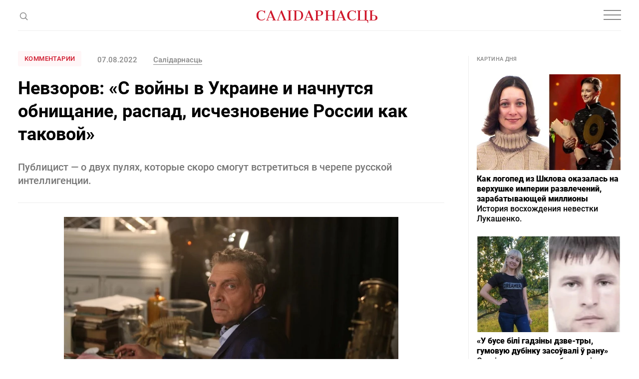

--- FILE ---
content_type: text/html; charset=utf-8
request_url: https://www.google.com/recaptcha/api2/aframe
body_size: 267
content:
<!DOCTYPE HTML><html><head><meta http-equiv="content-type" content="text/html; charset=UTF-8"></head><body><script nonce="fmB9ANrXvciHmtlzELZ4fw">/** Anti-fraud and anti-abuse applications only. See google.com/recaptcha */ try{var clients={'sodar':'https://pagead2.googlesyndication.com/pagead/sodar?'};window.addEventListener("message",function(a){try{if(a.source===window.parent){var b=JSON.parse(a.data);var c=clients[b['id']];if(c){var d=document.createElement('img');d.src=c+b['params']+'&rc='+(localStorage.getItem("rc::a")?sessionStorage.getItem("rc::b"):"");window.document.body.appendChild(d);sessionStorage.setItem("rc::e",parseInt(sessionStorage.getItem("rc::e")||0)+1);localStorage.setItem("rc::h",'1769737269305');}}}catch(b){}});window.parent.postMessage("_grecaptcha_ready", "*");}catch(b){}</script></body></html>